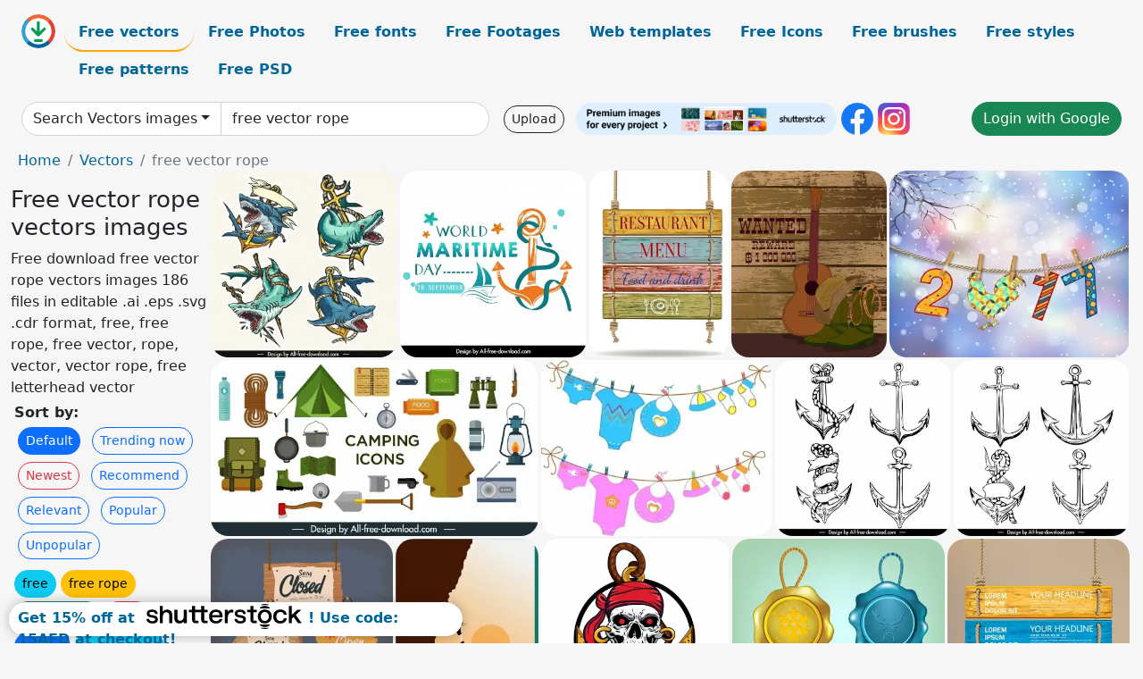

--- FILE ---
content_type: text/html; charset=UTF-8
request_url: https://all-free-download.com/free-vector/free-vector-rope.html
body_size: 14388
content:
<!doctype html>
<html lang="en">
  <head>
    <meta charset="utf-8">
    <meta name="viewport" content="width=device-width, initial-scale=1">
    <meta name="author" content="AFD">
    <meta name="generator" content="AFD">
    <meta name="robots" content="NOINDEX, NOFOLLOW">    <title>Free vector rope vectors images</title>
    <meta name="description" content="Free download free vector rope vectors images 186 files in editable .ai .eps .svg .cdr format, free, free rope, free vector, rope, vector, vector rope, free letterhead vector" >
    <meta name="google-site-verification" content="h8aKWdWajcitX904DxqOxb4-wcNRYncVmMmcjRRXVkE" />
    <meta name="domain" content="all-free-download.com" >

    <!-- Bootstrap core CSS -->
    <link href="https://cdn.jsdelivr.net/npm/bootstrap@5.0.2/dist/css/bootstrap.min.css" rel="stylesheet" integrity="sha384-EVSTQN3/azprG1Anm3QDgpJLIm9Nao0Yz1ztcQTwFspd3yD65VohhpuuCOmLASjC" crossorigin="anonymous">


    <link href="/libs/all.css?a=88888" rel="stylesheet" >
    <link href="/libs/social-share/sharetastic.css" rel="stylesheet">

        <!-- Favicons -->

    <link rel="apple-touch-icon" sizes="180x180" href="/apple-touch-icon.png">
    <link rel="icon" type="image/png" sizes="32x32" href="/favicon-32x32.png">
    <link rel="icon" type="image/png" sizes="16x16" href="/favicon-16x16.png">
    <link rel="manifest" href="/site.webmanifest">


    <meta property="fb:app_id"          content="1091511124955362" /> 
    <meta property="og:url"           content="https://all-free-download.com/free-vector/free-vector-rope.html" />
    <meta property="og:type"          content="website" />
    <meta property="og:title"         content="Free vector rope vectors images" />
    <meta property="og:description"   content="Free download free vector rope vectors images 186 files in editable .ai .eps .svg .cdr format, free, free rope, free vector, rope, vector, vector rope, free letterhead vector" />
    <meta property="og:image"         content="https://images.all-free-download.com/images/thumb/shark_tattoo_icons_colorful_dynamic_violent_design_6851227.webp" />
<meta property="og:image"         content="https://images.all-free-download.com/images/thumb/world_maritime_day_design_elements_dynamic_anchor_rope_vessel_6935481.webp" />
<meta property="og:image"         content="https://images.all-free-download.com/images/thumb/wood_and_rope_menu_6817583.webp" />
<meta property="og:image"         content="https://images.all-free-download.com/images/thumb/wanted_banner_cowboy_design_elements_grunge_retro_design_6832299.webp" />
<meta property="og:image"         content="https://images.all-free-download.com/images/thumb/2017_card_with_numbers_hanging_on_rope_6822514.webp" />
<meta property="og:image"         content="https://images.all-free-download.com/images/thumb/camping_design_elements_utensil_icons_sketch_flat_design_6843533.webp" />
<meta property="og:image"         content="https://images.all-free-download.com/images/thumb/sketchy_baby_clothes_on_clothesline_311239.webp" />
<meta property="og:image"         content="https://images.all-free-download.com/images/thumb/tattoo_anchor_icons_black_white_handdrawn_vintage_6851193.webp" />
<meta property="og:image"         content="https://images.all-free-download.com/images/thumb/anchor_tattoo_templates_black_white_classical_sketch_6851194.webp" />
<meta property="og:image"         content="https://images.all-free-download.com/images/thumb/hanging_signboard_icons_classical_wooden_decoration_6836786.webp" />
<meta property="og:image"         content="https://images.all-free-download.com/images/thumb/man_climbing_cliff_theme_colored_cartoon_style_design_6826983.webp" />
<meta property="og:image"         content="https://images.all-free-download.com/images/thumb/pirate_icon_frightening_skull_sketch_colorful_3d_6846930.webp" />
<meta property="og:image"         content="https://images.all-free-download.com/images/thumb/christmas_badge_seal_sets_shiny_colored_design_6829590.webp" />
<meta property="og:image"         content="https://images.all-free-download.com/images/thumb/signboard_vector_with_colorful_wooden_plank_illustration_6824454.webp" />
<meta property="og:image"         content="https://images.all-free-download.com/images/thumb/compass_design_elements_handdrawn_classical_sketch_various_symbols_6833546.webp" />
<meta property="og:image"         content="https://images.all-free-download.com/images/thumb/christmas_decor_background_various_hanging_objects_on_line_6828764.webp" />
<meta property="og:image"         content="https://images.all-free-download.com/images/thumb/headphones_312601.webp" />
<meta property="og:image"         content="https://images.all-free-download.com/images/thumb/lifebuoy_312780.webp" />
<meta property="og:image"         content="https://images.all-free-download.com/images/thumb/red_seal_icon_shiny_circle_design_rope_decoration_6829591.webp" />
<meta property="og:image"         content="https://images.all-free-download.com/images/thumb/rope_grid_6817391.webp" />
<meta property="og:image"         content="https://images.all-free-download.com/images/thumb/cowboy_design_elements_vintage_symbols_sketch_6852181.webp" />
<meta property="og:image"         content="https://images.all-free-download.com/images/thumb/rope_icons_collection_colorful_twist_sketch_6832870.webp" />
<meta property="og:image"         content="https://images.all-free-download.com/images/thumb/winter_sale_letter_hanged_on_rope_6816568.webp" />
<meta property="og:image"         content="https://images.all-free-download.com/images/thumb/anchors_icons_classical_mockup_sketch_6851195.webp" />
<meta property="og:image"         content="https://images.all-free-download.com/images/thumb/vector_pattern_paper_clipping_on_rope_for_text_6822456.webp" />
<meta property="og:image"         content="https://images.all-free-download.com/images/thumb/children_playing_in_the_park_311192.webp" />
<meta property="og:image"         content="https://images.all-free-download.com/images/thumb/killed_shark_tattoo_template_colored_bloody_scary_sketch_6851037.webp" />
<meta property="og:image"         content="https://images.all-free-download.com/images/thumb/colorful_rope_icon_colorful_3d_twist_decoration_6832871.webp" />
<meta property="og:image"         content="https://images.all-free-download.com/images/thumb/pirate_skull_icon_anchor_rope_sword_decor_6846932.webp" />
<meta property="og:image"         content="https://images.all-free-download.com/images/thumb/i_know_i_had_a_good_time_when_my_hands_smell_like_fish_quotation_tshirt_template_dynamic_retro_grunge_design_6923665.webp" />
<meta property="og:image"         content="https://images.all-free-download.com/images/thumb/anchor_icons_classical_handdrawn_design_6851197.webp" />
<meta property="og:image"         content="https://images.all-free-download.com/images/thumb/anchor_realistic_on_wooden_background_6821640.webp" />
<meta property="og:image"         content="https://images.all-free-download.com/images/thumb/cowboy_background_template_classic_wild_west_symbols_sketch_6851726.webp" />
<meta property="og:image"         content="https://images.all-free-download.com/images/thumb/mountain_adventure_design_elements_personal_tool_accessories_icons_6839514.webp" />
<meta property="og:image"         content="https://images.all-free-download.com/images/thumb/shark_tattoo_icon_colorful_retro_frightening_sketch_6851036.webp" />
<meta property="og:image"         content="https://images.all-free-download.com/images/thumb/set_of_price_tags_268631.webp" />
<meta property="og:image"         content="https://images.all-free-download.com/images/thumb/rope_knot_instruction_icon_sets_black_white_handdrawn_sketch_6922409.webp" />
<meta property="og:image"         content="https://images.all-free-download.com/images/thumb/shark_tattoo_icon_anchor_rope_decor_frightening_design_6851038.webp" />
<meta property="og:image"         content="https://images.all-free-download.com/images/thumb/wild_west_cowboy_design_elements_circle_icons_isolation_6834178.webp" />
<meta property="og:image"         content="https://images.all-free-download.com/images/thumb/sea_travel_design_elements_colorful_coral_tools_umbrella_6842861.webp" />
<meta property="og:image"         content="https://images.all-free-download.com/images/thumb/different_rope_with_knot_vector_525111.webp" />
<meta property="og:image"         content="https://images.all-free-download.com/images/thumb/single_tags_on_a_rope_vector_557771.webp" />
<meta property="og:image"         content="https://images.all-free-download.com/images/thumb/beautiful_party_balloons_vector_148043.webp" />
<meta property="og:image"         content="https://images.all-free-download.com/images/thumb/christmas_tree_and_gifts_vector_148127.webp" />
<meta property="og:image"         content="https://images.all-free-download.com/images/thumb/valentine8217s_day_love_card_vector_148251.webp" />
<meta property="og:image"         content="https://images.all-free-download.com/images/thumb/set_of_divider_ornamental_rule_line_design_elements_569671.webp" />
<meta property="og:image"         content="https://images.all-free-download.com/images/thumb/vector_set_of_decorative_design_divider_elements_569780.webp" />
<meta property="og:image"         content="https://images.all-free-download.com/images/thumb/vector_set_of_ornamental_design_rule_lines_569779.webp" />
<meta property="og:image"         content="https://images.all-free-download.com/images/thumb/finally_graduation_6813721.webp" />
<meta property="og:image"         content="https://images.all-free-download.com/images/thumb/life_buoy_6813339.webp" />
<meta property="og:image"         content="https://images.all-free-download.com/images/thumb/2014_year_tags_on_blue_background_vector_illustration_569632.webp" />
<meta property="og:image"         content="https://images.all-free-download.com/images/thumb/realistic_rope_border_and_frame_vector_574017.webp" />
<meta property="og:image"         content="https://images.all-free-download.com/images/thumb/realistic_rope_border_and_frame_vector_574018.webp" />
<meta property="og:image"         content="https://images.all-free-download.com/images/thumb/realistic_rope_border_and_frame_vector_574015.webp" />
<meta property="og:image"         content="https://images.all-free-download.com/images/thumb/realistic_rope_border_and_frame_vector_574016.webp" />
<meta property="og:image"         content="https://images.all-free-download.com/images/thumb/wood_plank_with_rope_sea_background_vector_574872.webp" />
<meta property="og:image"         content="https://images.all-free-download.com/images/thumb/wood_plank_with_rope_sea_background_vector_574871.webp" />
<meta property="og:image"         content="https://images.all-free-download.com/images/thumb/wood_plank_with_rope_sea_background_vector_574875.webp" />
<meta property="og:image"         content="https://images.all-free-download.com/images/thumb/wood_plank_with_rope_sea_background_vector_574874.webp" />
<meta property="og:image"         content="https://images.all-free-download.com/images/thumb/realistic_rope_border_and_frame_vector_574019.webp" />
<meta property="og:image"         content="https://images.all-free-download.com/images/thumb/wood_plank_with_rope_sea_background_vector_574873.webp" />
<meta property="og:image"         content="https://images.all-free-download.com/images/thumb/the_rope_results_vector_179899.webp" />
<meta property="og:image"         content="https://images.all-free-download.com/images/thumb/vector_rope_buoy_dollar_152798.webp" />
<meta property="og:image"         content="https://images.all-free-download.com/images/thumb/rope_elements_vector_289066.webp" />
<meta property="og:image"         content="https://images.all-free-download.com/images/thumb/rope_film_negatives_vector_293302.webp" />
<meta property="og:image"         content="https://images.all-free-download.com/images/thumb/rope_on_a_blank_paper_vector_293301.webp" />
<meta property="og:image"         content="https://images.all-free-download.com/images/thumb/blank_sheet_of_paper_on_the_rope_vector_293303.webp" />
<meta property="og:image"         content="https://images.all-free-download.com/images/thumb/blank_paper_on_the_rope_01_vector_154606.webp" />
    <script type="text/javascript">
      var page = "home";  
      var donate_email = 'H4sIAAAAAAAAAytIrMxNzStxSCqtLE7NyUkvSizIyEzWS87PBQAOXTfVGgAAAA==';
      var show_ads = true;
      var auto_paging = true;
    </script>

    <!-- Global site tag (gtag.js) - Google Analytics -->
    <script async src="https://www.googletagmanager.com/gtag/js?id=G-CGLHFKPST0"></script>
    <script>
      window.dataLayer = window.dataLayer || [];
      function gtag(){dataLayer.push(arguments);}
      gtag('js', new Date());

      gtag('config', 'G-CGLHFKPST0');
    </script>

  <!-- Google Tag Manager -->
  <script>(function(w,d,s,l,i){w[l]=w[l]||[];w[l].push({'gtm.start':
  new Date().getTime(),event:'gtm.js'});var f=d.getElementsByTagName(s)[0],
  j=d.createElement(s),dl=l!='dataLayer'?'&l='+l:'';j.async=true;j.src=
  'https://www.googletagmanager.com/gtm.js?id='+i+dl;f.parentNode.insertBefore(j,f);
  })(window,document,'script','dataLayer','GTM-NHTH87G');</script>
  <!-- End Google Tag Manager -->

<script
  src="https://code.jquery.com/jquery-3.7.1.min.js"
  integrity="sha256-/JqT3SQfawRcv/BIHPThkBvs0OEvtFFmqPF/lYI/Cxo="
  crossorigin="anonymous"></script>
  </head>
  <body>

  <header class="py-3 container-fluid">

    <div class="container-fluid mb-3 nav-flex" s>
      <a href="/" style="min-width:48px">
       <img src="/images/logo.svg" alt="all-free-download.com" title="all-free-download.com" width="38" height="38" class="rounded-circle">
      </a>         
  
      <div >
        <ul class="nav">
          <li class="nav-item"><a class="nav-link nav-active " k="free-vector" href="/free-vectors/">Free vectors</a></li>
          <li class="nav-item"><a class="nav-link " k="free-photos" href="/free-photos/">Free Photos</a></li>
          <li class="nav-item"><a class="nav-link " k="font" href="/font/">Free fonts</a></li>
          <li class="nav-item"><a class="nav-link " k="free-footage" href="/free-footage/">Free Footages</a></li>
          <li class="nav-item"><a class="nav-link " k="free-website-templates" href="/free-website-templates/">Web templates</a></li>
          <li class="nav-item"><a class="nav-link " k="free-icon" href="/free-icon/">Free Icons</a></li>
          <li class="nav-item"><a class="nav-link " k="photoshop-brushes" href="/photoshop-brushes/">Free brushes</a></li>
          <li class="nav-item"><a class="nav-link " k="photoshop-styles" href="/photoshop-styles/">Free styles</a></li>
          <li class="nav-item"><a class="nav-link " k="photoshop-patterns" href="/photoshop-patterns/">Free patterns</a></li>
          <li class="nav-item"><a class="nav-link " k="free-psd" href="/free-psd/">Free PSD</a></li>
        </ul>
      </div>

  

    </div>


    <div class="container-fluid d-grid gap-3 align-items-center" style="grid-template-columns:2fr;">
      <div class="d-flex align-items-center">
        <form class="w-100 me-3" id='search-form' action="/">
          <input type="hidden" id= "a" name="a" value="G">
          <input type="hidden" id="k" name="k" value="free-vector">
          <div class="input-group"  id="search_box">
            <a  id='search-category' href="/free-vectors/" class="btn btn-outline-dark dropdown-toggle" style="border-color: #ced4da; background-color: white;"  >Search Vectors images</a>            
            <input type="search" autocomplete="off" qqq="rope" name="q" id="q" value="free vector rope" class="form-control" placeholder="Search... ">
            <div id="header-suggestion"  style="border-radius: 0px 0px 25px 25px;" class="search-suggestion-box bg-white" >
              <div class="d-grid " style="grid-template-columns:1fr; ">

              <div id="search-suggestion" >                
                <a class="m-1  btn-sm btn btn-outline-dark" k="free-vector" href="/free-vector-design-service/">Request a design</a>


              </div>
              </div>
            </div>
          </div>
        </form>
        
        <div class="w-100 d-none d-lg-block d-xl-block d-xxl-block "><a class="btn btn-outline-dark btn-sm me-2" href="/upload/">Upload</a><!--<a target="_blank" rel="noreferrer" href="https://shutterstock.7eer.net/c/38874/1615122/1305?sharedid=AllFreeDownload-ImageFTTest"><img height="36px" alt="shuterstock ads" width="292" style="border-radius:25px" src="https://all-free-download.com/images/shutterstockbanner/25off770x90.png"></a>-->
<a target="_blank" rel="noreferrer" href="https://shutterstock.7eer.net/c/38874/738175/1305"><img height="36px" alt="shuterstock ads" width="292" style="border-radius:25px" src="https://all-free-download.com/images/shutterstockbanner/728x90free10images.png"></a>

<a target="_blank"  rel="noreferrer" href="https://www.facebook.com/allfreedownload" ><img height="36px" width="36px" alt="facebook logo" src="/images/facebook_Logo.png"></a> 
<a target="_blank"  rel="noreferrer" href="https://www.instagram.com/all_free_download_com/" ><img height="36px" alt="instagram logo" width="36px" src="/images/Instagram_logo.svg"></a> 



</div>

        <div class="flex-shrink-0 dropdown d-none d-md-block ">
        

        		<a href="/?a=LI&li=GG" ><span class="btn btn-success btn-xs" ><i class="fa fa-google"></i>Login with Google</a></span>

        
          </ul>
        </div>
        

      </div>
    </div>

  </header>

  <div class="container-fluid pb-3">






<nav aria-label="breadcrumb" style="margin-left:8px;">
  <ol class="breadcrumb">
    <li class="breadcrumb-item"><a href="/">Home</a></li>
    <li class="breadcrumb-item"><a href="/free-vectors/">Vectors</a></li>
    <li class="breadcrumb-item active" aria-current="page">free vector rope</li>
  </ol>
</nav>

<div class="list-graphic-container">
  


<div class=" list-graphic-left mb-2" >
  <h1 class="" style="font-size: 26px">Free vector rope vectors images</h1>
  <div>Free download free vector rope vectors images 186 files in editable .ai .eps .svg .cdr format, free, free rope, free vector, rope, vector, vector rope, free letterhead vector</div>
  <div  class=" p-1" >
    <b>Sort by:</b><BR>  <a class="btn btn-sm btn-primary m-1" href="/?a=G&k=free-vector&t=&q=free vector rope&or=default&rk=" >Default</a>  <a class="btn btn-sm btn-outline-primary m-1" href="/?a=G&k=free-vector&t=&q=free vector rope&or=trending&rk=" >Trending now</a>  <a class="btn btn-sm btn-outline-danger m-1" href="/?a=G&k=free-vector&t=&q=free vector rope&or=newest&rk=" >Newest</a>  <a class="btn btn-sm btn-outline-primary m-1" href="/?a=G&k=free-vector&t=&q=free vector rope&or=recommend&rk=" >Recommend</a>  <a class="btn btn-sm btn-outline-primary m-1" href="/?a=G&k=free-vector&t=&q=free vector rope&or=relevant&rk=" >Relevant</a>  <a class="btn btn-sm btn-outline-primary m-1" href="/?a=G&k=free-vector&t=&q=free vector rope&or=popular&rk=" >Popular</a>  <a class="btn btn-sm btn-outline-primary m-1" href="/?a=G&k=free-vector&t=&q=free vector rope&or=unpopular&rk=" >Unpopular</a>           </div>


  
  <div  class="p-1 mb-2"  ><a class="btn btn-info btn-sm mb-1" style="border-radius: 25px;" href="/free-vector/free.html"><span>free</span></a> <a class="btn btn-warning btn-sm mb-1" style="border-radius: 25px;" href="/free-vector/free-rope.html"><span>free rope</span></a> <a class="btn btn-success btn-sm mb-1" style="border-radius: 25px;" href="/free-vector/free-vector.html"><span>free vector</span></a> <a class="btn btn-danger btn-sm mb-1" style="border-radius: 25px;" href="/free-vector/rope.html"><span>rope</span></a> <a class="btn btn-primary btn-sm mb-1" style="border-radius: 25px;" href="/free-vector/vector.html"><span>vector</span></a> <a class="btn btn-info btn-sm mb-1" style="border-radius: 25px;" href="/free-vector/vector-rope.html"><span>vector rope</span></a> <a class="btn btn-warning btn-sm mb-1" style="border-radius: 25px;" href="/free-vector/free-letterhead-vector.html"><span>free letterhead vector</span></a> <a class="btn btn-success btn-sm mb-1" style="border-radius: 25px;" href="/free-vector/vector-lotus.html"><span>vector lotus</span></a> <a class="btn btn-danger btn-sm mb-1" style="border-radius: 25px;" href="/free-vector/tom-and-jerry-free-downloads.html"><span>tom and jerry free downloads</span></a> <a class="btn btn-primary btn-sm mb-1" style="border-radius: 25px;" href="/free-vector/vector-circles.html"><span>vector circles</span></a> <a class="btn btn-info btn-sm mb-1" style="border-radius: 25px;" href="/free-vector/free-download-coreldraw-clipart.html"><span>free download coreldraw clipart</span></a> <a class="btn btn-warning btn-sm mb-1" style="border-radius: 25px;" href="/free-vector/free-dove-clipart.html"><span>free dove clipart</span></a> <a class="btn btn-success btn-sm mb-1" style="border-radius: 25px;" href="/free-vector/coreldraw-borders-free.html"><span>coreldraw borders free</span></a> <a class="btn btn-danger btn-sm mb-1" style="border-radius: 25px;" href="/free-vector/mickey-minnie-free-vector-download.html"><span>mickey minnie free vector download</span></a> <a class="btn btn-primary btn-sm mb-1" style="border-radius: 25px;" href="/free-vector/free-vector-wallpapers.html"><span>free vector wallpapers</span></a> <a class="btn btn-info btn-sm mb-1" style="border-radius: 25px;" href="/free-vector/vector-wedding-cdr.html"><span>vector wedding cdr</span></a> <a class="btn btn-warning btn-sm mb-1" style="border-radius: 25px;" href="/free-vector/vector-stock-free.html"><span>vector stock free</span></a> <a class="btn btn-success btn-sm mb-1" style="border-radius: 25px;" href="/free-vector/free-holiday-background-vector.html"><span>free holiday background vector</span></a> </div>

  <div id="shuterstock_ads_left" class="sticky">
    
  </div>
</div>


<div class="list-graphic-right" id="list-graphic">
         
            <a title="shark tattoo icons colorful dynamic violent design" href="/free-vector/download/shark_tattoo_icons_colorful_dynamic_violent_design_6851227.html">
                <img w="2482" h="2482" widht="300" height="300"   alt="shark tattoo icons colorful dynamic violent design" src="https://images.all-free-download.com/images/thumb/shark_tattoo_icons_colorful_dynamic_violent_design_6851227.webp" >
                <div class="jg-caption">shark tattoo icons colorful dynamic violent design</div>
            </a>
               
            <a title="world maritime day design elements dynamic anchor rope vessel" href="/free-vector/download/world_maritime_day_design_elements_dynamic_anchor_rope_vessel_6935481.html">
                <img w="1920" h="1920" widht="300" height="300"   alt="world maritime day design elements dynamic anchor rope vessel" src="https://images.all-free-download.com/images/thumb/world_maritime_day_design_elements_dynamic_anchor_rope_vessel_6935481.webp" >
                <div class="jg-caption">world maritime day design elements dynamic anchor rope vessel</div>
            </a>
               
            <a title="wood and rope menu" href="/free-vector/download/wood_and_rope_menu_6817583.html">
                <img w="447" h="600" widht="224" height="300"   alt="wood and rope menu" src="https://images.all-free-download.com/images/thumb/wood_and_rope_menu_6817583.webp" >
                <div class="jg-caption">wood and rope menu</div>
            </a>
               
            <a title="wanted banner cowboy design elements grunge retro design" href="/free-vector/download/wanted_banner_cowboy_design_elements_grunge_retro_design_6832299.html">
                <img w="852" h="1024" widht="250" height="300"   alt="wanted banner cowboy design elements grunge retro design" src="https://images.all-free-download.com/images/thumb/wanted_banner_cowboy_design_elements_grunge_retro_design_6832299.webp" >
                <div class="jg-caption">wanted banner cowboy design elements grunge retro design</div>
            </a>
               
            <a title="2017 card with numbers hanging on rope" href="/free-vector/download/2017_card_with_numbers_hanging_on_rope_6822514.html">
                <img w="600" h="469" widht="384" height="300"   alt="2017 card with numbers hanging on rope" src="https://images.all-free-download.com/images/thumb/2017_card_with_numbers_hanging_on_rope_6822514.webp" >
                <div class="jg-caption">2017 card with numbers hanging on rope</div>
            </a>
               
            <a title="camping design elements utensil icons sketch flat design" href="/free-vector/download/camping_design_elements_utensil_icons_sketch_flat_design_6843533.html">
                <img w="2880" h="1541" widht="561" height="300"   alt="camping design elements utensil icons sketch flat design" src="https://images.all-free-download.com/images/thumb/camping_design_elements_utensil_icons_sketch_flat_design_6843533.webp" >
                <div class="jg-caption">camping design elements utensil icons sketch flat design</div>
            </a>
               
            <a title="Sketchy Baby clothes on clothesline" href="/free-vector/download/sketchy_baby_clothes_on_clothesline_311239.html">
                <img w="600" h="456" widht="395" height="300"   alt="Sketchy Baby clothes on clothesline" src="https://images.all-free-download.com/images/thumb/sketchy_baby_clothes_on_clothesline_311239.webp" >
                <div class="jg-caption">Sketchy Baby clothes on clothesline</div>
            </a>
               
            <a title="tattoo anchor icons black white handdrawn vintage" href="/free-vector/download/tattoo_anchor_icons_black_white_handdrawn_vintage_6851193.html">
                <img w="2482" h="2482" widht="300" height="300"   alt="tattoo anchor icons black white handdrawn vintage" src="https://images.all-free-download.com/images/thumb/tattoo_anchor_icons_black_white_handdrawn_vintage_6851193.webp" >
                <div class="jg-caption">tattoo anchor icons black white handdrawn vintage</div>
            </a>
               
            <a title="anchor tattoo templates black white classical sketch" href="/free-vector/download/anchor_tattoo_templates_black_white_classical_sketch_6851194.html">
                <img w="2482" h="2482" widht="300" height="300"   alt="anchor tattoo templates black white classical sketch" src="https://images.all-free-download.com/images/thumb/anchor_tattoo_templates_black_white_classical_sketch_6851194.webp" >
                <div class="jg-caption">anchor tattoo templates black white classical sketch</div>
            </a>
               
            <a title="hanging signboard icons classical wooden decoration" href="/free-vector/download/hanging_signboard_icons_classical_wooden_decoration_6836786.html">
                <img w="988" h="1024" widht="289" height="300"   alt="hanging signboard icons classical wooden decoration" src="https://images.all-free-download.com/images/thumb/hanging_signboard_icons_classical_wooden_decoration_6836786.webp" >
                <div class="jg-caption">hanging signboard icons classical wooden decoration</div>
            </a>
               
            <a title="man climbing cliff theme colored cartoon style design" href="/free-vector/download/man_climbing_cliff_theme_colored_cartoon_style_design_6826983.html">
                <img w="774" h="1024" widht="227" height="300"   alt="man climbing cliff theme colored cartoon style design" src="https://images.all-free-download.com/images/thumb/man_climbing_cliff_theme_colored_cartoon_style_design_6826983.webp" >
                <div class="jg-caption">man climbing cliff theme colored cartoon style design</div>
            </a>
               
            <a title="pirate icon frightening skull sketch colorful 3d" href="/free-vector/download/pirate_icon_frightening_skull_sketch_colorful_3d_6846930.html">
                <img w="2482" h="2482" widht="300" height="300"   alt="pirate icon frightening skull sketch colorful 3d" src="https://images.all-free-download.com/images/thumb/pirate_icon_frightening_skull_sketch_colorful_3d_6846930.webp" >
                <div class="jg-caption">pirate icon frightening skull sketch colorful 3d</div>
            </a>
               
            <a title="christmas badge seal sets shiny colored design" href="/free-vector/download/christmas_badge_seal_sets_shiny_colored_design_6829590.html">
                <img w="1024" h="910" widht="338" height="300"   alt="christmas badge seal sets shiny colored design" src="https://images.all-free-download.com/images/thumb/christmas_badge_seal_sets_shiny_colored_design_6829590.webp" >
                <div class="jg-caption">christmas badge seal sets shiny colored design</div>
            </a>
               
            <a title="signboard vector with colorful wooden plank illustration" href="/free-vector/download/signboard_vector_with_colorful_wooden_plank_illustration_6824454.html">
                <img w="578" h="600" widht="289" height="300"   alt="signboard vector with colorful wooden plank illustration" src="https://images.all-free-download.com/images/thumb/signboard_vector_with_colorful_wooden_plank_illustration_6824454.webp" >
                <div class="jg-caption">signboard vector with colorful wooden plank illustration</div>
            </a>
               
            <a title="compass design elements handdrawn classical sketch various symbols" href="/free-vector/download/compass_design_elements_handdrawn_classical_sketch_various_symbols_6833546.html">
                <img w="1024" h="1024" widht="300" height="300"   alt="compass design elements handdrawn classical sketch various symbols" src="https://images.all-free-download.com/images/thumb/compass_design_elements_handdrawn_classical_sketch_various_symbols_6833546.webp" >
                <div class="jg-caption">compass design elements handdrawn classical sketch various symbols</div>
            </a>
               
            <a title="christmas decor background various hanging objects on line" href="/free-vector/download/christmas_decor_background_various_hanging_objects_on_line_6828764.html">
                <img w="1024" h="721" widht="426" height="300"   alt="christmas decor background various hanging objects on line" src="https://images.all-free-download.com/images/thumb/christmas_decor_background_various_hanging_objects_on_line_6828764.webp" >
                <div class="jg-caption">christmas decor background various hanging objects on line</div>
            </a>
               
            <a title="headphones" href="/free-vector/download/headphones_312601.html">
                <img w="537" h="600" widht="269" height="300"   alt="headphones" src="https://images.all-free-download.com/images/thumb/headphones_312601.webp" >
                <div class="jg-caption">headphones</div>
            </a>
               
            <a title="lifebuoy" href="/free-vector/download/lifebuoy_312780.html">
                <img w="600" h="591" widht="305" height="300"   alt="lifebuoy" src="https://images.all-free-download.com/images/thumb/lifebuoy_312780.webp" >
                <div class="jg-caption">lifebuoy</div>
            </a>
               
            <a title="red seal icon shiny circle design rope decoration" href="/free-vector/download/red_seal_icon_shiny_circle_design_rope_decoration_6829591.html">
                <img w="1017" h="1024" widht="298" height="300"   alt="red seal icon shiny circle design rope decoration" src="https://images.all-free-download.com/images/thumb/red_seal_icon_shiny_circle_design_rope_decoration_6829591.webp" >
                <div class="jg-caption">red seal icon shiny circle design rope decoration</div>
            </a>
               
            <a title="rope grid" href="/free-vector/download/rope_grid_6817391.html">
                <img w="600" h="600" widht="300" height="300"   alt="rope grid" src="https://images.all-free-download.com/images/thumb/rope_grid_6817391.webp" >
                <div class="jg-caption">rope grid</div>
            </a>
               
            <a title="cowboy design elements vintage symbols sketch" href="/free-vector/download/cowboy_design_elements_vintage_symbols_sketch_6852181.html">
                <img w="2482" h="2482" widht="300" height="300"   alt="cowboy design elements vintage symbols sketch" src="https://images.all-free-download.com/images/thumb/cowboy_design_elements_vintage_symbols_sketch_6852181.webp" >
                <div class="jg-caption">cowboy design elements vintage symbols sketch</div>
            </a>
               
            <a title="rope icons collection colorful twist sketch" href="/free-vector/download/rope_icons_collection_colorful_twist_sketch_6832870.html">
                <img w="876" h="1024" widht="257" height="300"   alt="rope icons collection colorful twist sketch" src="https://images.all-free-download.com/images/thumb/rope_icons_collection_colorful_twist_sketch_6832870.webp" >
                <div class="jg-caption">rope icons collection colorful twist sketch</div>
            </a>
               
            <a title="winter sale letter hanged on rope" href="/free-vector/download/winter_sale_letter_hanged_on_rope_6816568.html">
                <img w="600" h="436" widht="413" height="300"   alt="winter sale letter hanged on rope" src="https://images.all-free-download.com/images/thumb/winter_sale_letter_hanged_on_rope_6816568.webp" >
                <div class="jg-caption">winter sale letter hanged on rope</div>
            </a>
               
            <a title="anchors icons classical mockup sketch" href="/free-vector/download/anchors_icons_classical_mockup_sketch_6851195.html">
                <img w="2482" h="2482" widht="300" height="300"   alt="anchors icons classical mockup sketch" src="https://images.all-free-download.com/images/thumb/anchors_icons_classical_mockup_sketch_6851195.webp" >
                <div class="jg-caption">anchors icons classical mockup sketch</div>
            </a>
               
            <a title="vector pattern paper clipping on rope for text" href="/free-vector/download/vector_pattern_paper_clipping_on_rope_for_text_6822456.html">
                <img w="584" h="600" widht="292" height="300"   alt="vector pattern paper clipping on rope for text" src="https://images.all-free-download.com/images/thumb/vector_pattern_paper_clipping_on_rope_for_text_6822456.webp" >
                <div class="jg-caption">vector pattern paper clipping on rope for text</div>
            </a>
               
            <a title="Children Playing in the Park" href="/free-vector/download/children_playing_in_the_park_311192.html">
                <img w="600" h="420" widht="429" height="300"   alt="Children Playing in the Park" src="https://images.all-free-download.com/images/thumb/children_playing_in_the_park_311192.webp" >
                <div class="jg-caption">Children Playing in the Park</div>
            </a>
               
            <a title="killed shark tattoo template colored bloody scary sketch" href="/free-vector/download/killed_shark_tattoo_template_colored_bloody_scary_sketch_6851037.html">
                <img w="2482" h="2482" widht="300" height="300"   alt="killed shark tattoo template colored bloody scary sketch" src="https://images.all-free-download.com/images/thumb/killed_shark_tattoo_template_colored_bloody_scary_sketch_6851037.webp" >
                <div class="jg-caption">killed shark tattoo template colored bloody scary sketch</div>
            </a>
               
            <a title="colorful rope icon colorful 3d twist decoration" href="/free-vector/download/colorful_rope_icon_colorful_3d_twist_decoration_6832871.html">
                <img w="377" h="1024" widht="110" height="300"   alt="colorful rope icon colorful 3d twist decoration" src="https://images.all-free-download.com/images/thumb/colorful_rope_icon_colorful_3d_twist_decoration_6832871.webp" >
                <div class="jg-caption">colorful rope icon colorful 3d twist decoration</div>
            </a>
               
            <a title="pirate skull icon anchor rope sword decor" href="/free-vector/download/pirate_skull_icon_anchor_rope_sword_decor_6846932.html">
                <img w="2482" h="2482" widht="300" height="300"   alt="pirate skull icon anchor rope sword decor" src="https://images.all-free-download.com/images/thumb/pirate_skull_icon_anchor_rope_sword_decor_6846932.webp" >
                <div class="jg-caption">pirate skull icon anchor rope sword decor</div>
            </a>
               
            <a title="i know i had a good time when my hands smell like fish quotation tshirt template dynamic retro grunge design" href="/free-vector/download/i_know_i_had_a_good_time_when_my_hands_smell_like_fish_quotation_tshirt_template_dynamic_retro_grunge_design_6923665.html">
                <img w="1920" h="1285" widht="448" height="300"   alt="i know i had a good time when my hands smell like fish quotation tshirt template dynamic retro grunge design" src="https://images.all-free-download.com/images/thumb/i_know_i_had_a_good_time_when_my_hands_smell_like_fish_quotation_tshirt_template_dynamic_retro_grunge_design_6923665.webp" >
                <div class="jg-caption">i know i had a good time when my hands smell like fish quotation tshirt template dynamic retro grunge design</div>
            </a>
               
            <a title="anchor icons classical handdrawn design" href="/free-vector/download/anchor_icons_classical_handdrawn_design_6851197.html">
                <img w="2482" h="2482" widht="300" height="300"   alt="anchor icons classical handdrawn design" src="https://images.all-free-download.com/images/thumb/anchor_icons_classical_handdrawn_design_6851197.webp" >
                <div class="jg-caption">anchor icons classical handdrawn design</div>
            </a>
               
            <a title="anchor realistic on wooden background" href="/free-vector/download/anchor_realistic_on_wooden_background_6821640.html">
                <img w="600" h="502" widht="359" height="300"   alt="anchor realistic on wooden background" src="https://images.all-free-download.com/images/thumb/anchor_realistic_on_wooden_background_6821640.webp" >
                <div class="jg-caption">anchor realistic on wooden background</div>
            </a>
               
            <a title="cowboy background template classic wild west symbols sketch" href="/free-vector/download/cowboy_background_template_classic_wild_west_symbols_sketch_6851726.html">
                <img w="2517" h="2718" widht="278" height="300"   alt="cowboy background template classic wild west symbols sketch" src="https://images.all-free-download.com/images/thumb/cowboy_background_template_classic_wild_west_symbols_sketch_6851726.webp" >
                <div class="jg-caption">cowboy background template classic wild west symbols sketch</div>
            </a>
               
            <a title="mountain adventure design elements personal tool accessories icons" href="/free-vector/download/mountain_adventure_design_elements_personal_tool_accessories_icons_6839514.html">
                <img w="934" h="1024" widht="274" height="300"   alt="mountain adventure design elements personal tool accessories icons" src="https://images.all-free-download.com/images/thumb/mountain_adventure_design_elements_personal_tool_accessories_icons_6839514.webp" >
                <div class="jg-caption">mountain adventure design elements personal tool accessories icons</div>
            </a>
               
            <a title="shark tattoo icon colorful retro frightening sketch" href="/free-vector/download/shark_tattoo_icon_colorful_retro_frightening_sketch_6851036.html">
                <img w="2482" h="2482" widht="300" height="300"   alt="shark tattoo icon colorful retro frightening sketch" src="https://images.all-free-download.com/images/thumb/shark_tattoo_icon_colorful_retro_frightening_sketch_6851036.webp" >
                <div class="jg-caption">shark tattoo icon colorful retro frightening sketch</div>
            </a>
               
            <a title="Set of price tags" href="/free-vector/download/set_of_price_tags_268631.html">
                <img w="600" h="564" widht="319" height="300"   alt="Set of price tags" src="https://images.all-free-download.com/images/thumb/set_of_price_tags_268631.webp" >
                <div class="jg-caption">Set of price tags</div>
            </a>
               
            <a title="rope knot instruction icon sets black white handdrawn sketch" href="/free-vector/download/rope_knot_instruction_icon_sets_black_white_handdrawn_sketch_6922409.html">
                <img w="8333" h="8333" widht="300" height="300"   alt="rope knot instruction icon sets black white handdrawn sketch" src="https://images.all-free-download.com/images/thumb/rope_knot_instruction_icon_sets_black_white_handdrawn_sketch_6922409.webp" >
                <div class="jg-caption">rope knot instruction icon sets black white handdrawn sketch</div>
            </a>
               
            <a title="shark tattoo icon anchor rope decor frightening design" href="/free-vector/download/shark_tattoo_icon_anchor_rope_decor_frightening_design_6851038.html">
                <img w="2482" h="2482" widht="300" height="300"   alt="shark tattoo icon anchor rope decor frightening design" src="https://images.all-free-download.com/images/thumb/shark_tattoo_icon_anchor_rope_decor_frightening_design_6851038.webp" >
                <div class="jg-caption">shark tattoo icon anchor rope decor frightening design</div>
            </a>
               
            <a title="wild west cowboy design elements circle icons isolation" href="/free-vector/download/wild_west_cowboy_design_elements_circle_icons_isolation_6834178.html">
                <img w="1024" h="767" widht="401" height="300"   alt="wild west cowboy design elements circle icons isolation" src="https://images.all-free-download.com/images/thumb/wild_west_cowboy_design_elements_circle_icons_isolation_6834178.webp" >
                <div class="jg-caption">wild west cowboy design elements circle icons isolation</div>
            </a>
               
            <a title="sea travel design elements colorful coral tools umbrella" href="/free-vector/download/sea_travel_design_elements_colorful_coral_tools_umbrella_6842861.html">
                <img w="2329" h="2480" widht="282" height="300"   alt="sea travel design elements colorful coral tools umbrella" src="https://images.all-free-download.com/images/thumb/sea_travel_design_elements_colorful_coral_tools_umbrella_6842861.webp" >
                <div class="jg-caption">sea travel design elements colorful coral tools umbrella</div>
            </a>
               
            <a title="different rope with knot vector" href="/free-vector/download/different_rope_with_knot_vector_525111.html">
                <img w="600" h="600" widht="300" height="300"   alt="different rope with knot vector" src="https://images.all-free-download.com/images/thumb/different_rope_with_knot_vector_525111.webp" >
                <div class="jg-caption">different rope with knot vector</div>
            </a>
               
            <a title="single tags on a rope vector" href="/free-vector/download/single_tags_on_a_rope_vector_557771.html">
                <img w="487" h="478" widht="306" height="300"   alt="single tags on a rope vector" src="https://images.all-free-download.com/images/thumb/single_tags_on_a_rope_vector_557771.webp" >
                <div class="jg-caption">single tags on a rope vector</div>
            </a>
               
            <a title="Beautiful Party Balloons Vector" href="/free-vector/download/beautiful_party_balloons_vector_148043.html">
                <img w="536" h="468" widht="344" height="300"   alt="Beautiful Party Balloons Vector" src="https://images.all-free-download.com/images/thumb/beautiful_party_balloons_vector_148043.webp" >
                <div class="jg-caption">Beautiful Party Balloons Vector</div>
            </a>
               
            <a title="Christmas Tree and Gifts Vector" href="/free-vector/download/christmas_tree_and_gifts_vector_148127.html">
                <img w="456" h="600" widht="228" height="300"   alt="Christmas Tree and Gifts Vector" src="https://images.all-free-download.com/images/thumb/christmas_tree_and_gifts_vector_148127.webp" >
                <div class="jg-caption">Christmas Tree and Gifts Vector</div>
            </a>
               
            <a title="Valentine&#8217;s Day Love Card Vector" href="/free-vector/download/valentine8217s_day_love_card_vector_148251.html">
                <img w="557" h="600" widht="279" height="300"   alt="Valentine&#8217;s Day Love Card Vector" src="https://images.all-free-download.com/images/thumb/valentine8217s_day_love_card_vector_148251.webp" >
                <div class="jg-caption">Valentine&#8217;s Day Love Card Vector</div>
            </a>
               
            <a title="set of divider ornamental rule line design elements" href="/free-vector/download/set_of_divider_ornamental_rule_line_design_elements_569671.html">
                <img w="600" h="496" widht="363" height="300"   alt="set of divider ornamental rule line design elements" src="https://images.all-free-download.com/images/thumb/set_of_divider_ornamental_rule_line_design_elements_569671.webp" >
                <div class="jg-caption">set of divider ornamental rule line design elements</div>
            </a>
               
            <a title="vector set of decorative design divider elements" href="/free-vector/download/vector_set_of_decorative_design_divider_elements_569780.html">
                <img w="600" h="462" widht="390" height="300"   alt="vector set of decorative design divider elements" src="https://images.all-free-download.com/images/thumb/vector_set_of_decorative_design_divider_elements_569780.webp" >
                <div class="jg-caption">vector set of decorative design divider elements</div>
            </a>
               
            <a title="vector set of ornamental design rule lines" href="/free-vector/download/vector_set_of_ornamental_design_rule_lines_569779.html">
                <img w="600" h="537" widht="335" height="300"   alt="vector set of ornamental design rule lines" src="https://images.all-free-download.com/images/thumb/vector_set_of_ornamental_design_rule_lines_569779.webp" >
                <div class="jg-caption">vector set of ornamental design rule lines</div>
            </a>
               
            <a title="finally graduation" href="/free-vector/download/finally_graduation_6813721.html">
                <img w="485" h="600" widht="243" height="300"   alt="finally graduation" src="https://images.all-free-download.com/images/thumb/finally_graduation_6813721.webp" >
                <div class="jg-caption">finally graduation</div>
            </a>
               
            <a title="life buoy" href="/free-vector/download/life_buoy_6813339.html">
                <img w="567" h="600" widht="284" height="300"   alt="life buoy" src="https://images.all-free-download.com/images/thumb/life_buoy_6813339.webp" >
                <div class="jg-caption">life buoy</div>
            </a>
               
            <a title="2014 year tags on blue background vector illustration" href="/free-vector/download/2014_year_tags_on_blue_background_vector_illustration_569632.html">
                <img w="600" h="478" widht="377" height="300"   alt="2014 year tags on blue background vector illustration" src="https://images.all-free-download.com/images/thumb/2014_year_tags_on_blue_background_vector_illustration_569632.webp" >
                <div class="jg-caption">2014 year tags on blue background vector illustration</div>
            </a>
               
            <a title="realistic rope border and frame vector" href="/free-vector/download/realistic_rope_border_and_frame_vector_574017.html">
                <img w="500" h="498" widht="301" height="300"   alt="realistic rope border and frame vector" src="https://images.all-free-download.com/images/thumb/realistic_rope_border_and_frame_vector_574017.webp" >
                <div class="jg-caption">realistic rope border and frame vector</div>
            </a>
               
            <a title="realistic rope border and frame vector" href="/free-vector/download/realistic_rope_border_and_frame_vector_574018.html">
                <img w="500" h="470" widht="319" height="300"   alt="realistic rope border and frame vector" src="https://images.all-free-download.com/images/thumb/realistic_rope_border_and_frame_vector_574018.webp" >
                <div class="jg-caption">realistic rope border and frame vector</div>
            </a>
               
            <a title="realistic rope border and frame vector" href="/free-vector/download/realistic_rope_border_and_frame_vector_574015.html">
                <img w="498" h="500" widht="299" height="300"   alt="realistic rope border and frame vector" src="https://images.all-free-download.com/images/thumb/realistic_rope_border_and_frame_vector_574015.webp" >
                <div class="jg-caption">realistic rope border and frame vector</div>
            </a>
               
            <a title="realistic rope border and frame vector" href="/free-vector/download/realistic_rope_border_and_frame_vector_574016.html">
                <img w="500" h="500" widht="300" height="300"   alt="realistic rope border and frame vector" src="https://images.all-free-download.com/images/thumb/realistic_rope_border_and_frame_vector_574016.webp" >
                <div class="jg-caption">realistic rope border and frame vector</div>
            </a>
               
            <a title="wood plank with rope sea background vector" href="/free-vector/download/wood_plank_with_rope_sea_background_vector_574872.html">
                <img w="500" h="500" widht="300" height="300"   alt="wood plank with rope sea background vector" src="https://images.all-free-download.com/images/thumb/wood_plank_with_rope_sea_background_vector_574872.webp" >
                <div class="jg-caption">wood plank with rope sea background vector</div>
            </a>
               
            <a title="wood plank with rope sea background vector" href="/free-vector/download/wood_plank_with_rope_sea_background_vector_574871.html">
                <img w="500" h="500" widht="300" height="300"   alt="wood plank with rope sea background vector" src="https://images.all-free-download.com/images/thumb/wood_plank_with_rope_sea_background_vector_574871.webp" >
                <div class="jg-caption">wood plank with rope sea background vector</div>
            </a>
               
            <a title="wood plank with rope sea background vector" href="/free-vector/download/wood_plank_with_rope_sea_background_vector_574875.html">
                <img w="500" h="500" widht="300" height="300"   alt="wood plank with rope sea background vector" src="https://images.all-free-download.com/images/thumb/wood_plank_with_rope_sea_background_vector_574875.webp" >
                <div class="jg-caption">wood plank with rope sea background vector</div>
            </a>
               
            <a title="wood plank with rope sea background vector" href="/free-vector/download/wood_plank_with_rope_sea_background_vector_574874.html">
                <img w="500" h="500" widht="300" height="300"   alt="wood plank with rope sea background vector" src="https://images.all-free-download.com/images/thumb/wood_plank_with_rope_sea_background_vector_574874.webp" >
                <div class="jg-caption">wood plank with rope sea background vector</div>
            </a>
               
            <a title="realistic rope border and frame vector" href="/free-vector/download/realistic_rope_border_and_frame_vector_574019.html">
                <img w="500" h="462" widht="325" height="300"   alt="realistic rope border and frame vector" src="https://images.all-free-download.com/images/thumb/realistic_rope_border_and_frame_vector_574019.webp" >
                <div class="jg-caption">realistic rope border and frame vector</div>
            </a>
               
            <a title="wood plank with rope sea background vector" href="/free-vector/download/wood_plank_with_rope_sea_background_vector_574873.html">
                <img w="500" h="500" widht="300" height="300"   alt="wood plank with rope sea background vector" src="https://images.all-free-download.com/images/thumb/wood_plank_with_rope_sea_background_vector_574873.webp" >
                <div class="jg-caption">wood plank with rope sea background vector</div>
            </a>
               
            <a title="the rope results vector" href="/free-vector/download/the_rope_results_vector_179899.html">
                <img w="600" h="423" widht="426" height="300"   alt="the rope results vector" src="https://images.all-free-download.com/images/thumb/the_rope_results_vector_179899.webp" >
                <div class="jg-caption">the rope results vector</div>
            </a>
               
            <a title="vector rope buoy dollar" href="/free-vector/download/vector_rope_buoy_dollar_152798.html">
                <img w="596" h="440" widht="406" height="300"   alt="vector rope buoy dollar" src="https://images.all-free-download.com/images/thumb/vector_rope_buoy_dollar_152798.webp" >
                <div class="jg-caption">vector rope buoy dollar</div>
            </a>
               
            <a title="rope icons brown decor various shapes sketch" href="/free-vector/download/rope_elements_vector_289066.html">
                <img w="600" h="588" widht="306" height="300"   alt="rope icons brown decor various shapes sketch" src="https://images.all-free-download.com/images/thumb/rope_elements_vector_289066.webp" >
                <div class="jg-caption">rope icons brown decor various shapes sketch</div>
            </a>
               
            <a title="photography background rope hanging film photo sketch" href="/free-vector/download/rope_film_negatives_vector_293302.html">
                <img w="600" h="281" widht="641" height="300"   alt="photography background rope hanging film photo sketch" src="https://images.all-free-download.com/images/thumb/rope_film_negatives_vector_293302.webp" >
                <div class="jg-caption">photography background rope hanging film photo sketch</div>
            </a>
               
            <a title="rope hanging pictures background bright blank decor" href="/free-vector/download/rope_on_a_blank_paper_vector_293301.html">
                <img w="600" h="286" widht="629" height="300"   alt="rope hanging pictures background bright blank decor" src="https://images.all-free-download.com/images/thumb/rope_on_a_blank_paper_vector_293301.webp" >
                <div class="jg-caption">rope hanging pictures background bright blank decor</div>
            </a>
               
            <a title="photos rope background shiny colorful modern decor" href="/free-vector/download/blank_sheet_of_paper_on_the_rope_vector_293303.html">
                <img w="600" h="286" widht="629" height="300"   alt="photos rope background shiny colorful modern decor" src="https://images.all-free-download.com/images/thumb/blank_sheet_of_paper_on_the_rope_vector_293303.webp" >
                <div class="jg-caption">photos rope background shiny colorful modern decor</div>
            </a>
               
            <a title="blank paper on the rope 01 vector" href="/free-vector/download/blank_paper_on_the_rope_01_vector_154606.html">
                <img w="600" h="247" widht="729" height="300"   alt="blank paper on the rope 01 vector" src="https://images.all-free-download.com/images/thumb/blank_paper_on_the_rope_01_vector_154606.webp" >
                <div class="jg-caption">blank paper on the rope 01 vector</div>
            </a>
          <!-- other items here -->
</div>

</div>

<script src="/libs/justifiedGallery.min/jquery.justifiedGallery.min.js" ></script>
<link rel="stylesheet" href="/libs/justifiedGallery.min/justifiedGallery.min.css" />

<script type="text/javascript">
$(document).ready(function() {
 
  $('#list-graphic').justifiedGallery({
      rowHeight : 188,
      waitThumbnailsLoad: false,
      lastRow : 'nojustify',
      margins : 3
  });

});
</script>





  <div class="page-load-status">
    <p class="infinite-scroll-request">
        <div class="text-center">
          <div class="spinner-border" style="width: 3rem; height: 3rem;" role="status">
            <span class="visually-hidden">Loading more items please wait...</span>
          </div>
          <div>Loading more items please wait...</div>
        </div>
    </p>
    <p class="infinite-scroll-last"></p>
    <p class="infinite-scroll-error"></p>
  </div>  
  <div class="text-center"> 




  </div>
<div id="normal_paging" class="py-5">

		<nav aria-label="Page navigation example" >
		  <ul class="pagination pagination-lg justify-content-center" >
		  	
		    <li class="page-item disabled">
		      <a class="page-link text-dark" style="border-top-left-radius: 25px; border-bottom-left-radius: 25px;" href="" aria-label ="Previous"  ><span aria-hidden="true">Previous</span></a>
		    </li>
		
		    
		    <li class="page-item active pagination__current " page=1><a class="page-link" href="">1</a></li>
		    <li class="page-item" ><a class="page-link  text-dark " href="/?a=G&k=free-vector&t=&q=free vector rope&or=&lc=&rk=&p=2" >2</a></li>
		    
		    <li class="page-item"   >
		      <a class="page-link  text-dark pagination__next" style="border-top-right-radius: 25px; border-bottom-right-radius: 25px;" href="/?a=G&k=free-vector&t=&q=free vector rope&or=&lc=&rk=&p=2" aria-label ="next" ><span aria-hidden="true">Next</span></a>
		    </li>
		
		  </ul>
		</nav>
	</div>


<div style="border-radius: 0px 25px 25px 0px; width: 368px;" class="offcanvas offcanvas-start" tabindex="-1" id="offcanvasExample" aria-labelledby="offcanvasExampleLabel">
  <div class="offcanvas-header">
    <h5 class="offcanvas-title" id="offcanvasExampleLabel">Advanced search</h5>
    <button type="button" class="btn-close text-reset" data-bs-dismiss="offcanvas" aria-label="Close"></button>
  </div>
  <div class="offcanvas-body">

    

    <form action="/" >
      <input type="hidden" name="a" value="G">
      <input type="hidden" name="t" value="avs">
      <div class="row mb-3">
        <label  class="col-sm-4 col-form-label">Search term:</label>
        <div class="col-sm-8">
          <input type="text" class="form-control"  name="q" value="free vector rope" >
        </div>
      </div>

      <div class="row mb-3">
        <label  class="col-sm-4 col-form-label">Search type:</label>
        <div class="col-sm-8">
          <select name="rk" class="form-select"  aria-label="search in select">
            <option  value="any">Match any</option>
            <option  value="all" >Match all</option>
          </select>
        </div>
      </div>

      <div class="row mb-3">
        <label  class="col-sm-4 col-form-label">Search in:</label>
        <div class="col-sm-8">
          <select name="k" class="form-select"  aria-label="search in select">
            <option selected value="free-vector" >Vectors</option>
            <option    value="free-icon">Icons</option>
            <option     value="free-photos">Photos</option>
            <option     value="font">Fonts</option>
            <option   value="free-website-templates">Website templates</option>
            <option   value="free-psd">PSD</option>
          </select>
        </div>
      </div>
     
      <div class="row mb-3">
        <label  class="col-sm-4 col-form-label">Licence:</label>
        <div class="col-sm-8">
          <select name="lc" class="form-select"  aria-label="search in select">
            <option    value="all">All licence</option>
            <option   value="comm" >Allow commercial use</option>
          </select>
        </div>
      </div>     


      <div class="row mb-3">
        <label  class="col-sm-4 col-form-label">Sort result:</label>
        <div class="col-sm-8">
          <select name="or" class="form-select"  aria-label="search in select">
            <option     value="best">Best match first</option>
            <option    value="new" >Newest first</option>
            <option     value="download">Much download first</option>
            <option    value="less">Less download first</option>
          </select>
        </div>
      </div>
      <div class="d-flex justify-content-center"><button type="submit" class="btn btn-outline-dark">Search</button></div>
    </form>



	
    <ul class="nav justify-content-center border-top pb-3 mt-3">
      <li class="nav-item"><a href="/" class="nav-link px-2 text-muted">Home</a></li>
      <li class="nav-item"><a href="/pages/licence.html" class="nav-link px-2 text-muted">Licences</a></li>
      <li class="nav-item"><a href="/pages/term.html" class="nav-link px-2 text-muted">Term</a></li>
      <li class="nav-item"><a href="/pages/privacy.html" class="nav-link px-2 text-muted">Privacy</a></li>
      <li class="nav-item"><a href="/pages/about.html" class="nav-link px-2 text-muted">About</a></li>
      <li class="nav-item"><a href="/pages/contact.html" class="nav-link px-2 text-muted">Contact</a></li>
    </ul>
  </div>
</div>

<!-- <button onclick="" id="more-options" class="btn btn-dark" title="More options" type="button" data-bs-toggle="offcanvas" data-bs-target="#offcanvasExample" aria-controls="offcanvasExample">Advance Search</button> -->

<script type="text/javascript">
  page = "list";  
  auto_paging = true;
</script>



<div id="graphic_id_list" id_list = "6851227,6935481,6817583,6832299,6822514,6843533,311239,6851193,6851194,6836786,6826983,6846930,6829590,6824454,6833546,6828764,312601,312780,6829591,6817391,6852181,6832870,6816568,6851195,6822456,311192,6851037,6832871,6846932,6923665,6851197,6821640,6851726,6839514,6851036,268631,6922409,6851038,6834178,6842861,525111,557771,148043,148127,148251,569671,569780,569779,6813721,6813339,569632,574017,574018,574015,574016,574872,574871,574875,574874,574019,574873,179899,152798,289066,293302,293301,293303,154606" ></div>
<div id="keyword_id" k_id= "39633669" ></div>




<div class="py-5">
  <h2>Popular tags</h2>
  <a class="btn btn-warning btn-sm mb-1 popular-tags" href="/free-vector/rope.html" ><span>rope</span></a> <a class="btn btn-success btn-sm mb-1 popular-tags" href="/free-vector/element.html" ><span>element</span></a> <a class="btn btn-danger btn-sm mb-1 popular-tags" href="/free-vector/icon.html" ><span>icon</span></a> <a class="btn btn-primary btn-sm mb-1 popular-tags" href="/free-vector/background.html" ><span>background</span></a> <a class="btn btn-info btn-sm mb-1 popular-tags" href="/free-vector/sea.html" ><span>sea</span></a> <a class="btn btn-warning btn-sm mb-1 popular-tags" href="/free-vector/vintage.html" ><span>vintage</span></a> <a class="btn btn-success btn-sm mb-1 popular-tags" href="/free-vector/template.html" ><span>template</span></a> <a class="btn btn-danger btn-sm mb-1 popular-tags" href="/free-vector/retro.html" ><span>retro</span></a> <a class="btn btn-primary btn-sm mb-1 popular-tags" href="/free-vector/object.html" ><span>object</span></a> <a class="btn btn-info btn-sm mb-1 popular-tags" href="/free-vector/ornament.html" ><span>ornament</span></a> <a class="btn btn-warning btn-sm mb-1 popular-tags" href="/free-vector/anchor.html" ><span>anchor</span></a> <a class="btn btn-success btn-sm mb-1 popular-tags" href="/free-vector/tattoo.html" ><span>tattoo</span></a> <a class="btn btn-danger btn-sm mb-1 popular-tags" href="/free-vector/border.html" ><span>border</span></a> <a class="btn btn-primary btn-sm mb-1 popular-tags" href="/free-vector/wood.html" ><span>wood</span></a> <a class="btn btn-info btn-sm mb-1 popular-tags" href="/free-vector/banner.html" ><span>banner</span></a> <a class="btn btn-warning btn-sm mb-1 popular-tags" href="/free-vector/isolated.html" ><span>isolated</span></a> <a class="btn btn-success btn-sm mb-1 popular-tags" href="/free-vector/frame.html" ><span>frame</span></a> <a class="btn btn-danger btn-sm mb-1 popular-tags" href="/free-vector/hanging.html" ><span>hanging</span></a> <a class="btn btn-primary btn-sm mb-1 popular-tags" href="/free-vector/clip.html" ><span>clip</span></a> <a class="btn btn-info btn-sm mb-1 popular-tags" href="/free-vector/sign.html" ><span>sign</span></a> <a class="btn btn-warning btn-sm mb-1 popular-tags" href="/free-vector/style.html" ><span>style</span></a> <a class="btn btn-success btn-sm mb-1 popular-tags" href="/free-vector/card.html" ><span>card</span></a> <a class="btn btn-danger btn-sm mb-1 popular-tags" href="/free-vector/abstract.html" ><span>abstract</span></a> <a class="btn btn-primary btn-sm mb-1 popular-tags" href="/free-vector/handdrawn.html" ><span>handdrawn</span></a> <a class="btn btn-info btn-sm mb-1 popular-tags" href="/free-vector/label.html" ><span>label</span></a> <a class="btn btn-warning btn-sm mb-1 popular-tags" href="/free-vector/collection.html" ><span>collection</span></a> <a class="btn btn-success btn-sm mb-1 popular-tags" href="/free-vector/line.html" ><span>line</span></a> <a class="btn btn-danger btn-sm mb-1 popular-tags" href="/free-vector/clip-art.html" ><span>clip art</span></a> </div>

    </div>
    <div class="container" id="main-footer">
      <div id="ssiframe"></div>
      <footer class="py-3 my-4">
        <ul class="nav justify-content-center border-bottom pb-3 mb-3">
          <li class="nav-item"><a href="/" class="nav-link px-2 ">Home</a></li>
          <li class="nav-item"><a href="/pages/licence.html" class="nav-link px-2 ">Licences</a></li>
          <li class="nav-item"><a href="/pages/term.html" class="nav-link px-2 ">Term</a></li>
          <li class="nav-item"><a href="/pages/privacy.html" class="nav-link px-2 ">Privacy</a></li>
          <li class="nav-item"><a href="/pages/about.html" class="nav-link px-2 ">About</a></li>
          <li class="nav-item"><a href="/pages/contact.html" class="nav-link px-2 ">Contact</a></li>
        </ul>
        <p class="text-center text-muted">2025 &copy; All-free-download.com</p>
      </footer>
    </div>

    <div id="info" class="bg-light">
    <img  class="closebt" src="/images/close.svg" alt="close" width="16px" height="16px" class="rounded-circle">
      <div class="d-flex">
        <div id="info-img">
        </div>
        <div>
          <div id="info-content" class="mb-2"></div>
          <div class="sharetastic"></div>
          <div>
            <a target="_blank" href="" id="btn-buy-commecial" class="btn btn-outline-dark btn-sm mb-2 mt-2">Buy a commercial licence</a>
            <a target="_blank" href="/donate.php?email=H4sIAAAAAAAAAytIrMxNzStxSCqtLE7NyUkvSizIyEzWS87PBQAOXTfVGgAAAA==" class="btn btn-outline-dark btn-sm mb-2 mt-2">Buy a cup of coffee for our design team</a>
          </div>
          <!--<a rel="noreferrer" target="_blank" href="https://shutterstock.7eer.net/c/38874/1615122/1305?sharedid=AllFreeDownload-ImageFTTest"><img height="36px" alt="shuterstock ads" width="292" style="border-radius:25px" src="https://all-free-download.com/images/shutterstockbanner/25off770x90.png"></a> -->
<a rel="noreferrer" target="_blank" href="https://shutterstock.7eer.net/c/38874/738175/1305"><img height="36px" alt="shuterstock ads" width="292" style="border-radius:25px" src="https://all-free-download.com/images/shutterstockbanner/728x90free10images.png"></a>
<h5 id="1424098"><a href="https://shutterstock.7eer.net/c/38874/1424098/1305">Get 15% off at Shutterstock! Use code: 15AFD at checkout! (Valid until 1/31/24)</a></h5>
<img height="0" width="0" src="https://shutterstock.7eer.net/i/38874/1424098/1305" style="position:absolute;visibility:hidden;" border="0" />
        </div>
      </div>
    </div> 

    <button onclick="topFunction()" id="gotop" class="btn btn-dark" title="Go to top">Top</button>
    <div id="conner-ads-cover">
      <button type="button" id='btn-conner-ads-close' class="btn-close" aria-label="Close"></button>
      <div id="conner-ads"></div>
    </div>

    <script src="https://cdn.jsdelivr.net/npm/bootstrap@5.0.2/dist/js/bootstrap.bundle.min.js" integrity="sha384-MrcW6ZMFYlzcLA8Nl+NtUVF0sA7MsXsP1UyJoMp4YLEuNSfAP+JcXn/tWtIaxVXM" crossorigin="anonymous"></script>
    <script src="/libs/jquery.cookie.js"></script>

    <script src="/libs/atc.js?r=34546"></script>


    <script src="/libs/social-share/sharetastic.js"></script>


    <script src="/libs/shuterstockads-datas.js"></script>
    <script src="/libs/all.js?r=38688868686"></script>


    <script>
      $('.sharetastic').sharetastic();
    </script>


    
    <script>

keyword = $.trim($("#q").val());
arrkeyword = keyword.split(' ');
if(arrkeyword.length>5){
    keyword = arrkeyword[0]+' '+arrkeyword[1]+' '+arrkeyword[2];
}
$("#q").val(keyword);

$("a").click(function(){
   
    keyword = $.trim($("#q").val());

    if(keyword==""){
        var arr_keywords = ["Arrow","Abstract","background", "ribbon", "label","sale","Pattern","Infographics","Banner","Flower","Ornament","icons","sticker"];
        var v_start  = randomIntFromInterval(1,arr_keywords.length-1);
        keyword = arr_keywords[v_start];
    }

    category = $.trim($("#k").val());
    if($(window).width() >= 1024){
        
        if($.cookie('sstpop')!='ssp' && $.cookie('sstpop')=='2'  && keyword!=""){

            var popup3 = 'width=1024,height=1024,toolbar=0,menubar=0,location=0,status=1,scrollbars=1,resizable=1,left=100,top=100';
            var popupName = "Shutterstock.com";
            if(category=="free-vector"){
                var popurl = "https://shutterstock.7eer.net/c/38874/43068/1305?u=https%3A%2F%2Fwww.shutterstock.com%2Fsearch%2F"+keyword;
            }else{
                var popurl = "https://shutterstock.7eer.net/c/38874/43068/1305?u=https%3A%2F%2Fwww.shutterstock.com%2Fsearch%2F"+keyword;
            }
            newwindow=window.open(popurl,popupName,popup3);
            var date = new Date();
            date.setTime(date.getTime() + (30 * 60 * 1000));                
            $.cookie('sstpop', 'ssp', {expires: date, path: '/' });         
        }else{
            var date = new Date();
            date.setTime(date.getTime() + (1 * 60 * 60 * 1000));                
            if($.cookie('sstpop')!='ssp') $.cookie('sstpop', '2', {expires: date, path: '/' }); 

        }

    }

});

</script>
    <right_before_body></right_before_body>    
    <style>
.corner_button {
	background-color:#fff;
    width: 118px;
    display:none;
    height: 38px;
    position: fixed;
    bottom: 58px;
    left: 0px;
    margin: 0px -10px -10px 0px;
    padding: 0px 10px 10px 0px;
    z-index: 90;
    border-radius: 10px;
    box-shadow: 0px 0px 13px rgba(35, 31, 32, 0.3);
    transition: all 2s ease 0s;
}

.corner_banner {
	background-color:#fff;
	display:none;
    width: 508px;
    height: 38px;
    position: fixed;
    bottom: 8px;
    left: 0px;
    margin: 0px 10px 0px 10px;
    padding: 6px 10px 10px 10px;
    z-index: 90;
    border-radius: 19px;
    box-shadow: 0px 0px 13px rgba(35, 31, 32, 0.3);
    transition: all 2s ease 0s;
}

.conner_close{
	width:36px;height:30px;
	color:red;
	cursor: pointer;
    position: fixed;
    z-index: 90;
    bottom: 100px;
    left: 0px;    
}
</style>

<div class="corner_button" id="corner_button" ><img width="118px" src="https://www.shutterstock.com/assets/images/shutterstock-logo-pos.svg"></div>
<div class="corner_banner d-sm-none  d-md-block d-lg-block d-xl-block " id="corner_banner" >
    <div id="conner_content" >
    <div>
        <b><a href="https://shutterstock.7eer.net/c/38874/1424098/1305">Get 15% off at <img height="28px" alt="shutterstock logo" width="188px" style="margin-top:-6px" src="https://www.shutterstock.com/assets/images/shutterstock-logo-pos.svg">! Use code: 15AFD at checkout!</a></b>
        <img height="0" width="0" src="https://shutterstock.7eer.net/i/38874/1424098/1305" style="position:absolute;visibility:hidden;" border="0" />
        </div>
    </div>
</div>
</div>





    
  </body>
</html>
<cache file='/backup/cache_afd2021/search/6_free-vector-rope__1.php' time='24-11-2025 14:29:12' ></cache>


